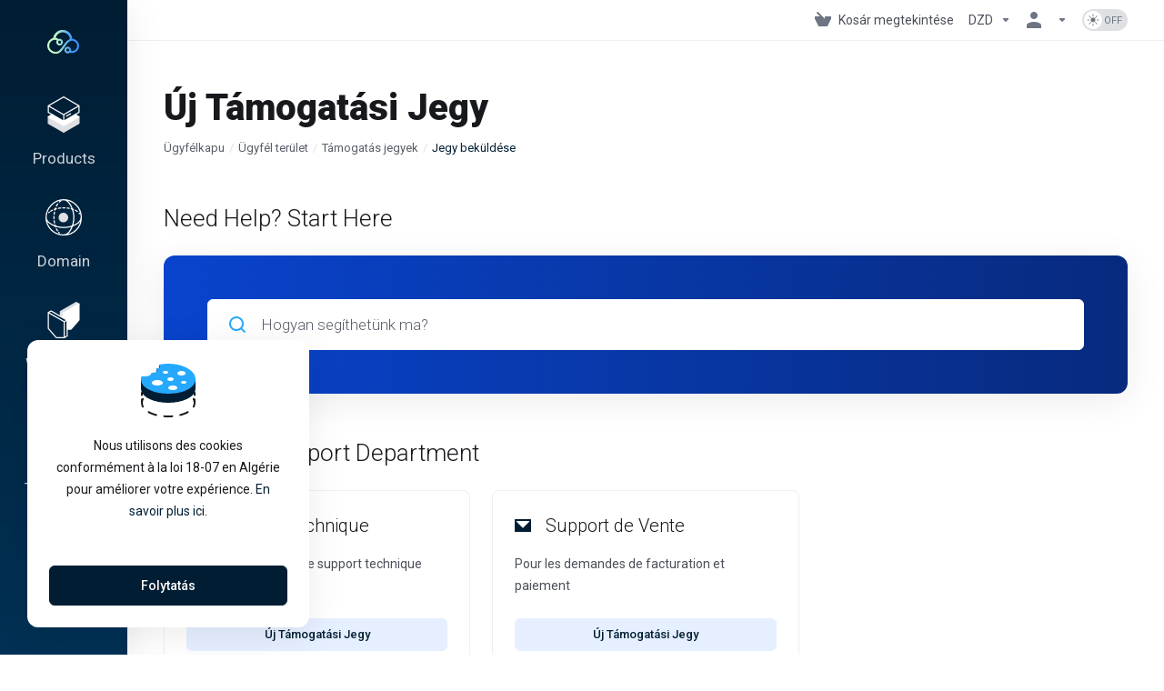

--- FILE ---
content_type: image/svg+xml
request_url: https://panel.hostarts.com/templates/lagom2/assets/img/logo/logo_small_inverse.1407646788.svg
body_size: 4898
content:
<svg xmlns="http://www.w3.org/2000/svg" xmlns:xlink="http://www.w3.org/1999/xlink" width="500" zoomAndPan="magnify" viewBox="0 0 375 374.999991" height="500" preserveAspectRatio="xMidYMid meet" version="1.0"><defs><clipPath id="8ba71ced9b"><path d="M 26 79 L 340 79 L 340 314 L 26 314 Z M 26 79 " clip-rule="nonzero"/></clipPath><clipPath id="357fbef187"><path d="M 273.253906 166.632812 C 272.835938 166.632812 272.53125 166.632812 272.117188 166.632812 C 268.542969 118.984375 229.320312 80.75 180.675781 79.402344 C 179.746094 79.402344 178.929688 79.402344 178.015625 79.402344 C 131.117188 79.402344 91.699219 114.058594 84.828125 159.574219 C 53.070312 167.769531 29.726562 194.730469 26.96875 227.625 C 23.378906 269.339844 54.097656 306.648438 96.8125 312.695312 C 101.523438 313.304688 106.023438 313.621094 110.210938 313.621094 C 151.371094 313.621094 172.277344 283.375 202.371094 239.828125 C 227.878906 203.023438 246.417969 183.457031 271.703125 185.605469 C 299.355469 187.964844 320.554688 210.625 319.929688 237.152344 C 319.320312 264.433594 296.683594 286.46875 269.457031 286.46875 C 266.269531 286.46875 263.113281 286.164062 260.035156 285.539062 C 260.742188 282.765625 261.144531 280.007812 261.144531 277.023438 C 261.144531 274.363281 260.839844 271.796875 260.214844 269.148438 C 255.808594 251.410156 237.894531 240.550781 220.285156 244.960938 C 211.695312 247.015625 204.519531 252.339844 199.917969 259.925781 C 195.320312 267.511719 193.976562 276.441406 196.136719 284.941406 C 198.285156 293.554688 203.492188 300.726562 211.085938 305.34375 C 216.308594 308.519531 222.144531 310.15625 228.183594 310.15625 C 230.859375 310.15625 233.503906 309.851562 236.179688 309.226562 C 241.191406 307.992188 245.695312 305.648438 249.382812 302.554688 C 255.835938 304.511719 262.695312 305.539062 269.664062 305.539062 C 307.140625 305.539062 338.371094 275.097656 339.1875 237.570312 C 339.714844 200.984375 310.9375 169.824219 273.253906 166.632812 Z M 186.714844 228.957031 C 153.035156 277.632812 136.644531 298.964844 99.472656 293.734375 C 66.816406 289.117188 43.261719 260.714844 46.019531 229.164062 C 48.375 201.789062 68.464844 180.683594 96.105469 176.578125 C 104.597656 175.246094 113.3125 176.675781 120.683594 180.472656 C 120.171875 181.085938 119.867188 181.707031 119.449219 182.320312 C 114.851562 189.890625 113.507812 198.820312 115.652344 207.324219 C 117.816406 215.933594 123.023438 223.117188 130.617188 227.722656 C 135.839844 230.898438 141.671875 232.535156 147.617188 232.535156 C 150.277344 232.535156 152.9375 232.230469 155.5 231.605469 C 170.546875 227.917969 180.675781 214.285156 180.675781 199.527344 C 180.675781 196.964844 180.371094 194.300781 179.746094 191.636719 C 175.453125 173.902344 157.425781 163.042969 139.816406 167.339844 C 138.890625 167.550781 137.988281 167.855469 137.15625 168.160156 C 129.066406 162.320312 119.4375 158.730469 109.503906 157.507812 C 116.984375 125.625 146.066406 102.273438 180.066406 103.171875 C 216.933594 104.199219 246.429688 133.515625 248.46875 169.699219 C 223.695312 178.324219 204.949219 202.511719 186.714844 228.957031 Z M 144.320312 186.007812 C 145.457031 185.800781 146.578125 185.589844 147.601562 185.589844 C 149.652344 185.589844 151.691406 186.105469 153.546875 186.921875 C 157.234375 188.574219 160.101562 191.941406 161.238281 196.242188 C 162.039062 199.835938 161.527344 203.425781 159.796875 206.394531 C 159.589844 206.699219 159.378906 206.988281 159.28125 207.308594 C 157.328125 210.082031 154.574219 212.34375 150.984375 213.148438 C 147.410156 213.964844 143.628906 213.453125 140.441406 211.523438 C 137.269531 209.570312 135.007812 206.503906 134.09375 202.914062 C 133.277344 199.640625 133.679688 196.242188 135.121094 193.386719 C 135.328125 193.082031 135.535156 192.664062 135.632812 192.359375 C 137.574219 189.101562 140.648438 186.839844 144.320312 186.007812 Z M 220.714844 289.117188 C 217.542969 287.175781 215.285156 284.097656 214.371094 280.519531 C 214.164062 279.796875 214.066406 278.980469 214.066406 278.257812 C 213.761719 275.402344 214.480469 272.515625 216.019531 269.964844 C 217.972656 266.777344 221.035156 264.527344 224.621094 263.613281 C 225.328125 263.40625 226.050781 263.308594 226.867188 263.308594 C 227.171875 263.210938 227.585938 263.210938 228.003906 263.210938 C 234.25 263.210938 239.988281 267.511719 241.621094 273.863281 C 242.039062 275.402344 242.136719 276.925781 241.925781 278.464844 C 241.316406 284.207031 237.3125 289.324219 231.257812 290.769531 C 229.734375 291.074219 228.292969 291.28125 226.757812 291.074219 C 224.71875 290.976562 222.667969 290.351562 220.714844 289.117188 Z M 220.714844 289.117188 " clip-rule="nonzero"/></clipPath><linearGradient x1="16.42" gradientTransform="matrix(1.385488, 0, 0, 1.386818, 0.63084, 48.102449)" y1="107.014999" x2="244.740013" gradientUnits="userSpaceOnUse" y2="107.014999" id="feec08b57b"><stop stop-opacity="1" stop-color="rgb(76.078796%, 98.81897%, 77.249146%)" offset="0"/><stop stop-opacity="1" stop-color="rgb(76.078796%, 98.81897%, 77.249146%)" offset="0.25"/><stop stop-opacity="1" stop-color="rgb(75.967407%, 98.764038%, 77.305603%)" offset="0.28125"/><stop stop-opacity="1" stop-color="rgb(75.328064%, 98.324585%, 77.555847%)" offset="0.285156"/><stop stop-opacity="1" stop-color="rgb(74.798584%, 97.938538%, 77.749634%)" offset="0.289063"/><stop stop-opacity="1" stop-color="rgb(74.412537%, 97.547913%, 77.940369%)" offset="0.292969"/><stop stop-opacity="1" stop-color="rgb(74.028015%, 97.157288%, 78.131104%)" offset="0.296875"/><stop stop-opacity="1" stop-color="rgb(73.63739%, 96.966553%, 78.320312%)" offset="0.300781"/><stop stop-opacity="1" stop-color="rgb(73.246765%, 96.777344%, 78.511047%)" offset="0.304688"/><stop stop-opacity="1" stop-color="rgb(72.860718%, 96.391296%, 78.665161%)" offset="0.308594"/><stop stop-opacity="1" stop-color="rgb(72.476196%, 96.005249%, 78.819275%)" offset="0.3125"/><stop stop-opacity="1" stop-color="rgb(72.03064%, 95.646667%, 79.019165%)" offset="0.316406"/><stop stop-opacity="1" stop-color="rgb(71.586609%, 95.289612%, 79.219055%)" offset="0.320312"/><stop stop-opacity="1" stop-color="rgb(71.011353%, 95.018005%, 79.414368%)" offset="0.324219"/><stop stop-opacity="1" stop-color="rgb(70.436096%, 94.746399%, 79.60968%)" offset="0.328125"/><stop stop-opacity="1" stop-color="rgb(70.045471%, 94.360352%, 79.803467%)" offset="0.332031"/><stop stop-opacity="1" stop-color="rgb(69.654846%, 93.97583%, 79.998779%)" offset="0.335937"/><stop stop-opacity="1" stop-color="rgb(69.268799%, 93.783569%, 80.065918%)" offset="0.339844"/><stop stop-opacity="1" stop-color="rgb(68.884277%, 93.591309%, 80.134583%)" offset="0.34375"/><stop stop-opacity="1" stop-color="rgb(68.496704%, 93.202209%, 80.325317%)" offset="0.347656"/><stop stop-opacity="1" stop-color="rgb(68.109131%, 92.81311%, 80.516052%)" offset="0.351562"/><stop stop-opacity="1" stop-color="rgb(67.700195%, 92.485046%, 80.726624%)" offset="0.355469"/><stop stop-opacity="1" stop-color="rgb(67.292786%, 92.158508%, 80.938721%)" offset="0.359375"/><stop stop-opacity="1" stop-color="rgb(66.874695%, 91.856384%, 81.059265%)" offset="0.363281"/><stop stop-opacity="1" stop-color="rgb(66.45813%, 91.55426%, 81.17981%)" offset="0.367188"/><stop stop-opacity="1" stop-color="rgb(66.070557%, 91.168213%, 81.373596%)" offset="0.371094"/><stop stop-opacity="1" stop-color="rgb(65.682983%, 90.782166%, 81.568909%)" offset="0.375"/><stop stop-opacity="1" stop-color="rgb(65.100098%, 90.591431%, 81.764221%)" offset="0.378906"/><stop stop-opacity="1" stop-color="rgb(64.517212%, 90.402222%, 81.959534%)" offset="0.382812"/><stop stop-opacity="1" stop-color="rgb(64.128113%, 90.011597%, 82.15332%)" offset="0.386719"/><stop stop-opacity="1" stop-color="rgb(63.74054%, 89.620972%, 82.348633%)" offset="0.390625"/><stop stop-opacity="1" stop-color="rgb(63.354492%, 89.320374%, 82.548523%)" offset="0.394531"/><stop stop-opacity="1" stop-color="rgb(62.969971%, 89.019775%, 82.749939%)" offset="0.398438"/><stop stop-opacity="1" stop-color="rgb(62.530518%, 88.694763%, 82.878113%)" offset="0.402344"/><stop stop-opacity="1" stop-color="rgb(62.091064%, 88.371277%, 83.007812%)" offset="0.40625"/><stop stop-opacity="1" stop-color="rgb(61.705017%, 87.980652%, 83.198547%)" offset="0.410156"/><stop stop-opacity="1" stop-color="rgb(61.320496%, 87.590027%, 83.389282%)" offset="0.414063"/><stop stop-opacity="1" stop-color="rgb(60.929871%, 87.399292%, 83.578491%)" offset="0.417969"/><stop stop-opacity="1" stop-color="rgb(60.539246%, 87.208557%, 83.769226%)" offset="0.421875"/><stop stop-opacity="1" stop-color="rgb(60.153198%, 86.819458%, 83.843994%)" offset="0.425781"/><stop stop-opacity="1" stop-color="rgb(59.767151%, 86.431885%, 83.918762%)" offset="0.429688"/><stop stop-opacity="1" stop-color="rgb(59.268188%, 86.155701%, 84.114075%)" offset="0.433594"/><stop stop-opacity="1" stop-color="rgb(58.769226%, 85.879517%, 84.309387%)" offset="0.4375"/><stop stop-opacity="1" stop-color="rgb(58.261108%, 85.542297%, 84.509277%)" offset="0.441406"/><stop stop-opacity="1" stop-color="rgb(57.754517%, 85.205078%, 84.709167%)" offset="0.445312"/><stop stop-opacity="1" stop-color="rgb(57.350159%, 84.802246%, 84.90448%)" offset="0.449219"/><stop stop-opacity="1" stop-color="rgb(56.947327%, 84.399414%, 85.099792%)" offset="0.453125"/><stop stop-opacity="1" stop-color="rgb(56.561279%, 84.207153%, 85.293579%)" offset="0.457031"/><stop stop-opacity="1" stop-color="rgb(56.176758%, 84.016418%, 85.488892%)" offset="0.460937"/><stop stop-opacity="1" stop-color="rgb(55.786133%, 83.630371%, 85.630798%)" offset="0.464844"/><stop stop-opacity="1" stop-color="rgb(55.397034%, 83.244324%, 85.772705%)" offset="0.46875"/><stop stop-opacity="1" stop-color="rgb(55.00946%, 82.997131%, 85.96344%)" offset="0.472656"/><stop stop-opacity="1" stop-color="rgb(54.623413%, 82.749939%, 86.154175%)" offset="0.476562"/><stop stop-opacity="1" stop-color="rgb(54.193115%, 82.371521%, 86.393738%)" offset="0.480469"/><stop stop-opacity="1" stop-color="rgb(53.764343%, 81.994629%, 86.633301%)" offset="0.484375"/><stop stop-opacity="1" stop-color="rgb(53.369141%, 81.604004%, 86.651611%)" offset="0.488281"/><stop stop-opacity="1" stop-color="rgb(52.973938%, 81.214905%, 86.669922%)" offset="0.492188"/><stop stop-opacity="1" stop-color="rgb(52.389526%, 81.019592%, 86.863708%)" offset="0.496094"/><stop stop-opacity="1" stop-color="rgb(51.805115%, 80.82428%, 87.059021%)" offset="0.5"/><stop stop-opacity="1" stop-color="rgb(51.419067%, 80.438232%, 87.254333%)" offset="0.503906"/><stop stop-opacity="1" stop-color="rgb(51.03302%, 80.052185%, 87.449646%)" offset="0.507812"/><stop stop-opacity="1" stop-color="rgb(50.646973%, 79.830933%, 87.643433%)" offset="0.511719"/><stop stop-opacity="1" stop-color="rgb(50.260925%, 79.60968%, 87.838745%)" offset="0.515625"/><stop stop-opacity="1" stop-color="rgb(49.821472%, 79.200745%, 88.038635%)" offset="0.519531"/><stop stop-opacity="1" stop-color="rgb(49.383545%, 78.793335%, 88.238525%)" offset="0.523438"/><stop stop-opacity="1" stop-color="rgb(48.997498%, 78.416443%, 88.433838%)" offset="0.527344"/><stop stop-opacity="1" stop-color="rgb(48.61145%, 78.039551%, 88.62915%)" offset="0.53125"/><stop stop-opacity="1" stop-color="rgb(48.220825%, 77.839661%, 88.824463%)" offset="0.535156"/><stop stop-opacity="1" stop-color="rgb(47.8302%, 77.641296%, 89.019775%)" offset="0.539063"/><stop stop-opacity="1" stop-color="rgb(47.444153%, 77.250671%, 89.213562%)" offset="0.542969"/><stop stop-opacity="1" stop-color="rgb(47.059631%, 76.860046%, 89.408875%)" offset="0.546875"/><stop stop-opacity="1" stop-color="rgb(46.478271%, 76.664734%, 89.408875%)" offset="0.550781"/><stop stop-opacity="1" stop-color="rgb(45.898438%, 76.469421%, 89.408875%)" offset="0.554688"/><stop stop-opacity="1" stop-color="rgb(45.507812%, 76.087952%, 89.604187%)" offset="0.558594"/><stop stop-opacity="1" stop-color="rgb(45.117188%, 75.708008%, 89.7995%)" offset="0.5625"/><stop stop-opacity="1" stop-color="rgb(44.677734%, 75.30365%, 90.034485%)" offset="0.566406"/><stop stop-opacity="1" stop-color="rgb(44.239807%, 74.899292%, 90.26947%)" offset="0.570313"/><stop stop-opacity="1" stop-color="rgb(43.85376%, 74.673462%, 90.460205%)" offset="0.574219"/><stop stop-opacity="1" stop-color="rgb(43.467712%, 74.447632%, 90.65094%)" offset="0.578125"/><stop stop-opacity="1" stop-color="rgb(43.081665%, 74.061584%, 90.814209%)" offset="0.582031"/><stop stop-opacity="1" stop-color="rgb(42.695618%, 73.675537%, 90.979004%)" offset="0.585938"/><stop stop-opacity="1" stop-color="rgb(42.304993%, 73.480225%, 91.174316%)" offset="0.589844"/><stop stop-opacity="1" stop-color="rgb(41.915894%, 73.286438%, 91.369629%)" offset="0.59375"/><stop stop-opacity="1" stop-color="rgb(41.529846%, 72.900391%, 91.563416%)" offset="0.597656"/><stop stop-opacity="1" stop-color="rgb(41.143799%, 72.514343%, 91.758728%)" offset="0.601563"/><stop stop-opacity="1" stop-color="rgb(40.731812%, 72.135925%, 91.958618%)" offset="0.605469"/><stop stop-opacity="1" stop-color="rgb(40.32135%, 71.759033%, 92.158508%)" offset="0.609375"/><stop stop-opacity="1" stop-color="rgb(39.710999%, 71.507263%, 92.214966%)" offset="0.613281"/><stop stop-opacity="1" stop-color="rgb(39.102173%, 71.255493%, 92.272949%)" offset="0.617188"/><stop stop-opacity="1" stop-color="rgb(38.713074%, 70.869446%, 92.463684%)" offset="0.621094"/><stop stop-opacity="1" stop-color="rgb(38.323975%, 70.484924%, 92.654419%)" offset="0.625"/><stop stop-opacity="1" stop-color="rgb(37.936401%, 70.292664%, 92.845154%)" offset="0.628906"/><stop stop-opacity="1" stop-color="rgb(37.550354%, 70.100403%, 93.035889%)" offset="0.632813"/><stop stop-opacity="1" stop-color="rgb(37.161255%, 69.711304%, 93.182373%)" offset="0.636719"/><stop stop-opacity="1" stop-color="rgb(36.772156%, 69.322205%, 93.328857%)" offset="0.640625"/><stop stop-opacity="1" stop-color="rgb(36.33728%, 68.97583%, 93.528748%)" offset="0.644531"/><stop stop-opacity="1" stop-color="rgb(35.903931%, 68.629456%, 93.728638%)" offset="0.648438"/><stop stop-opacity="1" stop-color="rgb(35.513306%, 68.348694%, 93.92395%)" offset="0.652344"/><stop stop-opacity="1" stop-color="rgb(35.122681%, 68.067932%, 94.119263%)" offset="0.65625"/><stop stop-opacity="1" stop-color="rgb(34.736633%, 67.678833%, 94.314575%)" offset="0.660156"/><stop stop-opacity="1" stop-color="rgb(34.352112%, 67.29126%, 94.509888%)" offset="0.664063"/><stop stop-opacity="1" stop-color="rgb(33.766174%, 67.100525%, 94.703674%)" offset="0.667969"/><stop stop-opacity="1" stop-color="rgb(33.180237%, 66.911316%, 94.898987%)" offset="0.671875"/><stop stop-opacity="1" stop-color="rgb(32.794189%, 66.520691%, 94.969177%)" offset="0.675781"/><stop stop-opacity="1" stop-color="rgb(32.409668%, 66.130066%, 95.039368%)" offset="0.679688"/><stop stop-opacity="1" stop-color="rgb(32.019043%, 65.809631%, 95.231628%)" offset="0.683594"/><stop stop-opacity="1" stop-color="rgb(31.628418%, 65.489197%, 95.423889%)" offset="0.6875"/><stop stop-opacity="1" stop-color="rgb(31.193542%, 65.184021%, 95.666504%)" offset="0.691406"/><stop stop-opacity="1" stop-color="rgb(30.760193%, 64.880371%, 95.909119%)" offset="0.695313"/><stop stop-opacity="1" stop-color="rgb(30.371094%, 64.489746%, 95.993042%)" offset="0.699219"/><stop stop-opacity="1" stop-color="rgb(29.983521%, 64.099121%, 96.078491%)" offset="0.703125"/><stop stop-opacity="1" stop-color="rgb(29.595947%, 63.908386%, 96.273804%)" offset="0.707031"/><stop stop-opacity="1" stop-color="rgb(29.208374%, 63.717651%, 96.469116%)" offset="0.710938"/><stop stop-opacity="1" stop-color="rgb(28.822327%, 63.331604%, 96.664429%)" offset="0.714844"/><stop stop-opacity="1" stop-color="rgb(28.436279%, 62.947083%, 96.859741%)" offset="0.71875"/><stop stop-opacity="1" stop-color="rgb(27.850342%, 62.64801%, 97.053528%)" offset="0.722656"/><stop stop-opacity="1" stop-color="rgb(27.26593%, 62.348938%, 97.24884%)" offset="0.726563"/><stop stop-opacity="1" stop-color="rgb(26.847839%, 62.037659%, 97.44873%)" offset="0.730469"/><stop stop-opacity="1" stop-color="rgb(26.431274%, 61.726379%, 97.648621%)" offset="0.734375"/><stop stop-opacity="1" stop-color="rgb(26.023865%, 61.317444%, 97.779846%)" offset="0.738281"/><stop stop-opacity="1" stop-color="rgb(25.616455%, 60.910034%, 97.912598%)" offset="0.742188"/><stop stop-opacity="1" stop-color="rgb(25.230408%, 60.717773%, 98.101807%)" offset="0.746094"/><stop stop-opacity="1" stop-color="rgb(24.845886%, 60.525513%, 98.292542%)" offset="0.75"/><stop stop-opacity="1" stop-color="rgb(24.455261%, 60.139465%, 98.483276%)" offset="0.753906"/><stop stop-opacity="1" stop-color="rgb(24.064636%, 59.754944%, 98.674011%)" offset="0.757813"/><stop stop-opacity="1" stop-color="rgb(23.678589%, 59.486389%, 98.745728%)" offset="0.761719"/><stop stop-opacity="1" stop-color="rgb(23.292542%, 59.21936%, 98.81897%)" offset="0.765625"/><stop stop-opacity="1" stop-color="rgb(22.854614%, 58.856201%, 99.01886%)" offset="0.769531"/><stop stop-opacity="1" stop-color="rgb(22.416687%, 58.494568%, 99.21875%)" offset="0.773438"/><stop stop-opacity="1" stop-color="rgb(22.029114%, 58.267212%, 99.414062%)" offset="0.777344"/><stop stop-opacity="1" stop-color="rgb(21.643066%, 58.039856%, 99.609375%)" offset="0.78125"/><stop stop-opacity="1" stop-color="rgb(21.606445%, 58.039856%, 99.609375%)" offset="0.8125"/><stop stop-opacity="1" stop-color="rgb(21.569824%, 58.039856%, 99.609375%)" offset="0.875"/><stop stop-opacity="1" stop-color="rgb(21.569824%, 58.039856%, 99.609375%)" offset="1"/></linearGradient></defs><g clip-path="url(#8ba71ced9b)"><g clip-path="url(#357fbef187)"><path fill="url(#feec08b57b)" d="M 23.378906 79.402344 L 23.378906 313.621094 L 339.714844 313.621094 L 339.714844 79.402344 Z M 23.378906 79.402344 " fill-rule="nonzero"/></g></g></svg>